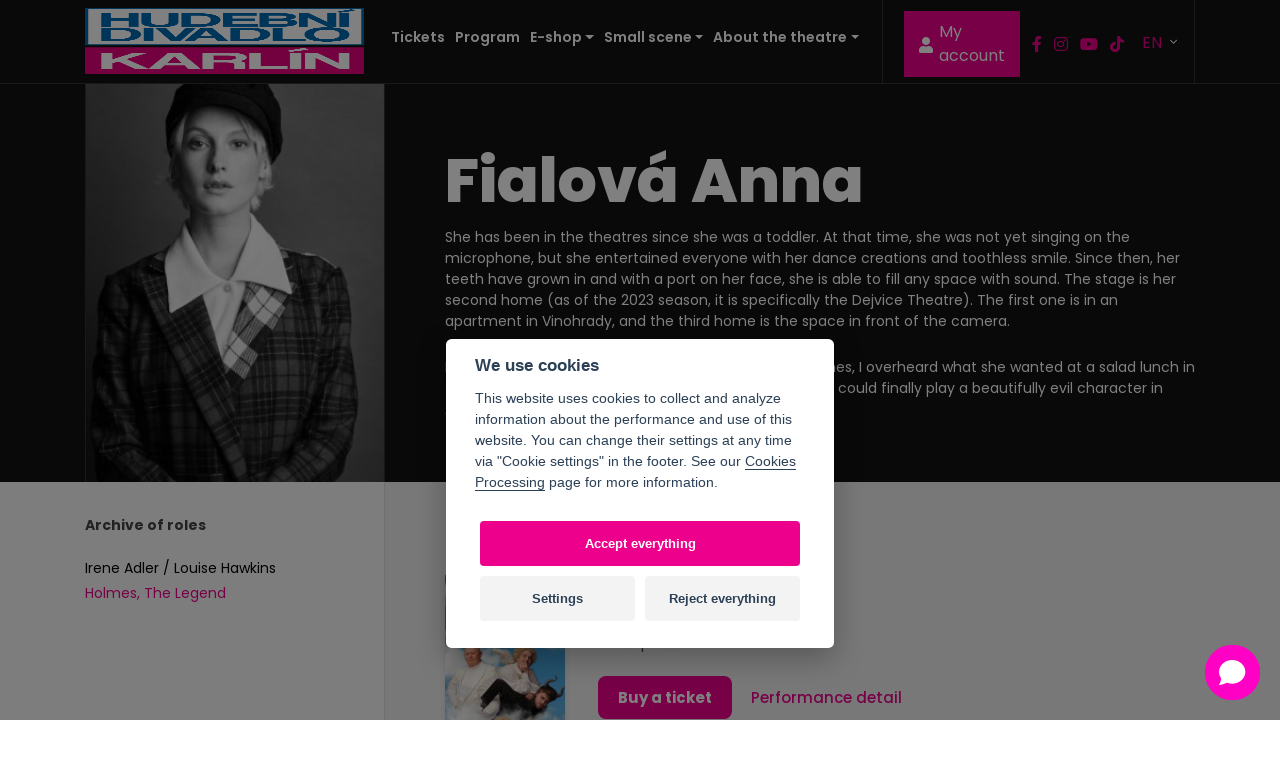

--- FILE ---
content_type: text/html; charset=UTF-8
request_url: https://www.hdk.cz/en/umelci/fialova-anna-1
body_size: 5201
content:
<!DOCTYPE html>
<html prefix="og: https://ogp.me/ns#" lang="en">
<head>
    <meta charset="UTF-8">
    <title>Fialová Anna | Karlin Musical Theatre</title>
    <meta name="description" content="&lt;p&gt;&lt;span style=&quot;color: rgb(255, 255, 255);&quot;&gt;She has been in the theatres since she was a toddler. At that time, she was not yet singing on the microphone, but she entertained everyone with her dance creations and toothless smile. Since then, her teeth have grown in and with a port on her face, she is able to fill any space with sound. The stage is her second home (as of the 2023 season, it is specifically the Dejvice Theatre). The first one is in an apartment in Vinohrady, and the third home is the space in front of the camera. &lt;/span&gt;&lt;/p&gt;&lt;p&gt;&lt;span style=&quot;color: rgb(255, 255, 255);&quot;&gt;Four years ago, when we were rehearsing Sherlock Holmes, I overheard what she wanted at a salad lunch in the park. I&#039;d say she got her wish to a tee. Even that she could finally play a beautifully evil character in Angel of the Lord.&lt;/span&gt;&lt;/p&gt;">
    <meta name="robots" content="index,follow">
    <meta name="generator" content="Tom Atom - https://www.tomatom.cz">
    <meta name="author" content="Hudební divadlo Karlín">
    <meta name="viewport" content="width=device-width, initial-scale=1, maximum-scale=1">
            <link rel="stylesheet"
              href="https://cdn.jsdelivr.net/gh/fancyapps/fancybox@3.5.7/dist/jquery.fancybox.min.css"/>
        <link href="https://fonts.googleapis.com/css2?family=Poppins:wght@300;400;500;600;700;800;900&display=swap"
              rel="stylesheet">
        <link rel="stylesheet" href="https://use.typekit.net/ihl6lwi.css">
        <link rel="stylesheet" type="text/css"
              href="https://cdn.jsdelivr.net/npm/slick-carousel@1.8.1/slick/slick.css"/>
        <link rel="stylesheet" type="text/css" href="/css/fontAwesome/css/all.min.css?1733309868" />
        <link rel="stylesheet"
              href="https://cdn.jsdelivr.net/npm/bootstrap-select@1.13.14/dist/css/bootstrap-select.min.css">
        <link rel="stylesheet" type="text/css" href="https://cdn.jsdelivr.net/npm/daterangepicker/daterangepicker.css"/>
        <link href="https://cdn.jsdelivr.net/gh/orestbida/cookieconsent@v2.7.2/dist/cookieconsent.css" rel="stylesheet"
              type="text/css">
        <link rel="stylesheet" type="text/css" href="/css/custom-bootstrap.css" media="screen"/>
        <link rel="stylesheet" type="text/css"
              href="/css/style.css?1756663331" media="screen"/>
        <link rel="stylesheet" type="text/css"
              href="/css/hdk.css?1646150617" media="screen"/>
        <link rel="stylesheet" type="text/css"
              href="/css/hdk-ua.css?1648583930" media="screen"/>
        <meta property="og:title" content="Fialová Anna | Karlin Musical Theatre"/>
    <meta property="og:description" content="&lt;p&gt;&lt;span style=&quot;color: rgb(255, 255, 255);&quot;&gt;She has been in the theatres since she was a toddler. At that time, she was not yet singing on the microphone, but she entertained everyone with her dance creations and toothless smile. Since then, her teeth have grown in and with a port on her face, she is able to fill any space with sound. The stage is her second home (as of the 2023 season, it is specifically the Dejvice Theatre). The first one is in an apartment in Vinohrady, and the third home is the space in front of the camera. &lt;/span&gt;&lt;/p&gt;&lt;p&gt;&lt;span style=&quot;color: rgb(255, 255, 255);&quot;&gt;Four years ago, when we were rehearsing Sherlock Holmes, I overheard what she wanted at a salad lunch in the park. I&#039;d say she got her wish to a tee. Even that she could finally play a beautifully evil character in Angel of the Lord.&lt;/span&gt;&lt;/p&gt;"/>
    <meta property="og:type" content="website"/>
    <meta property="og:url" content="https://www.hdk.cz/en/umelci/fialova-anna-1"/>
    <meta property="og:image"
          content="https://www.hdk.cz/images/og-main.jpg">
        <link rel="apple-touch-icon" sizes="180x180" href="/apple-touch-icon.png">
    <link rel="icon" type="image/png" sizes="32x32" href="/favicon-32x32.png">
    <link rel="icon" type="image/png" sizes="16x16" href="/favicon-16x16.png">
        <link rel="mask-icon" href="/safari-pinned-tab.svg" color="#5bbad5">
    <meta name="msapplication-TileColor" content="#da532c">
    <meta name="theme-color" content="#ffffff">
    <meta name="facebook-domain-verification" content="70gumes8qyaihsl1ssy00pjhxaq4ay"/>
        <script>
        // Define dataLayer and the gtag function.
        window.dataLayer = window.dataLayer || [];

        function gtag() {
            dataLayer.push(arguments);
        }

        // Default ad_storage to 'denied'.
        gtag('consent', 'default', {
            'ad_storage': 'denied',
            'analytics_storage': 'denied',
            'wait_for_update': 500,
        });
    </script>
    <!-- Google Tag Manager -->
    <script>(function (w, d, s, l, i) {
            w[l] = w[l] || [];
            w[l].push({
                'gtm.start':
                    new Date().getTime(), event: 'gtm.js'
            });
            var f = d.getElementsByTagName(s)[0],
                j = d.createElement(s), dl = l != 'dataLayer' ? '&l=' + l : '';
            j.async = true;
            j.src =
                'https://www.googletagmanager.com/gtm.js?id=' + i + dl;
            f.parentNode.insertBefore(j, f);
        })(window, document, 'script', 'dataLayer', 'GTM-KKBVCSF');</script>
    <!-- End Google Tag Manager -->
     
    <script> window.chtlConfig = { chatbotId: "1523889812" } </script>
    <script async data-id="1523889812" id="chtl-script" type="text/javascript" src="https://chatling.ai/js/embed.js"></script>
</head>
<body itemscope itemtype="https://schema.org/WebPage">
<noscript>
    <iframe src="https://www.googletagmanager.com/ns.html?id=GTM-KKBVCSF" height="0" width="0"
            style="display:none;visibility:hidden"></iframe>
</noscript>



<header class="header">
    <div class="container">
        <nav class="navbar navbar-expand-lg">
            <a class="navbar-brand" href="/en">
                <img src="/images/hdk_logo.svg" alt="Karlin Musical Theatre" class="">
            </a>
            <!-- Hamburger -->
            <button class="navbar-toggler navbar-toggler-right collapsed" type="button" data-toggle="collapse" data-target="#navbar" aria-controls="navbar" aria-expanded="false" aria-label="Toggle navigation">
                <span></span>
                <span></span>
                <span></span>
            </button>
            <!-- END Hamburger -->

            <div class="collapse navbar-collapse" id="navbar">
                <div class="navbar-collapse-inner">
                    <ul class="navbar-nav mr-auto">
                        <li class="nav-item">
                            <a class="nav-link" href="/en/repertoar"><span class="atomline" id="header_menu_tickets">Tickets</span></a>
                        </li>
                        <li class="nav-item">
                            <a class="nav-link" href="/en/program-dle-datu"><span class="atomline" id="header_menu_program">Program</span></a>
                        </li>
                        <li class="nav-item dropdown main-menu-dropdown">
                            <button class="nav-link dropdown-toggle" data-toggle="dropdown"><span class="atomline" id="header_menu_eshop">E-shop</span></button>
                             <div class="dropdown-menu" id="eshop-menu">
                                <a href="/en/darkove-poukazy" class="nav-link dropdown-item">
                                    <span><span class="atomline" id="header_menu_voucher">Gift vouchers</span></span>
                                </a>
                                                             </div>
                        </li>
                        
                        
                                                
                        
                        
                                                <li class="nav-item dropdown main-menu-dropdown">
    <button class="nav-link dropdown-toggle" data-toggle="dropdown"><span class="atomline" id="page_hdk_junior_list_head">Small scene</span></button>
    <div class="dropdown-menu" id="hdk-junior-menu">
        <a class="nav-link dropdown-item" href="/en/mala-scena"><span class="atomline" id="page_hdk_junior_list_menu_item_1">Tickets</span></a>
                    <a class="nav-link dropdown-item" href="/en/hdk-junior/theater-competition-eduard">Theater competition Eduard</a>
                    <a class="nav-link dropdown-item" href="/en/hdk-junior/musical-studio-muzy">Musical studio &quot;Múzy&quot;</a>
                    <a class="nav-link dropdown-item" href="/en/hdk-junior/suburban-camps">Suburban camps</a>
                    <!-- <a class="nav-link dropdown-item" href="/en/repertoar-junior">Repertoire - Junior</a> -->
            <a class="nav-link dropdown-item" href="/en/hrajeme-pro-skoly"><span class="atomline" id="page_hdk_junior_list_menu_item_2">Playing for schools</span></a>
    </div>
</li>
                        
                        <li class="nav-item dropdown main-menu-dropdown">
                            <button class="nav-link dropdown-toggle" data-toggle="dropdown"><span class="atomline" id="header_menu_theatre">About the theatre</span></button>
                            <div class="dropdown-menu" id="theatre-menu">
                                <a class="nav-link dropdown-item" href="/en/divadlo"><span class="atomline" id="header_menu_theatre2">Theatre</span></a>
                                                                                                                                <a class="dropdown-item nav-link" href="/en/kontakt"><span class="atomline" id="header_menu_contact">Contact</span></a>
                                                                    <a class="dropdown-item nav-link" href="/en/aktuality"><span class="atomline" id="header_menu_actuality">News</span></a>
                                                                                                    </div>
                        </li>
                        
                    </ul>

                </div>

            </div>
            <div class="navbar-right">
                
                <div class="header-divider"></div>
                
                <ul class="header-socials">
                    <li>
                        <a class="login-btn" href="https://vstupenky.hdk.cz/hudebni_divadlo_karlin/General/Account?mrsid=256"><i class="fa fa-user"></i> <span class="atomline" id="header_menu_acc">My account</span></a>
                    </li>
                    <li><a href="https://www.facebook.com/hudebnidivadlokarlin/" target="_blank"><i class="fab fa-facebook-f"></i></a></li>
                    <li><a href="https://www.instagram.com/hudebnidivadlokarlin/" target="_blank"><i class="fab fa-instagram"></i></a></li>
                    <li><a href="https://www.youtube.com/channel/UCKN-CpmtgAYAsUtxXT6EZvA" target="_blank"><i class="fab fa-youtube"></i></a></li>
                    <li><a href="https://www.tiktok.com/@hudebnidivadlokarlin" target="_blank"><i class="fab fa-tiktok"></i></a></li>
                </ul>

                <!-- <a href="" class="header-search">
                                                            <i class="fal fa-search"></i>
                                                            </a> -->
                
<div class="dropdown lang-dropdown">
    <button class="btn dropdown-toggle" type="button" id="languages" data-toggle="dropdown" aria-haspopup="true" aria-expanded="false">
                            EN
                </button>
    <div class="dropdown-menu" aria-labelledby="languages">
        <a class="dropdown-item" href="/cs/">CZ</a>
        <a class="dropdown-item" href="/en/">EN</a>
    </div>
</div>
            </div>
        </nav>
    </div>
</header>




<section class="detail-title">
    <div class="container">
        <div class="detail-img">
            <img src="https://www.hdk.cz/media/cache/artist_big/uploads/Staff/60/fialova-anna-5f90933863896-601bff644ab8e.jpeg" alt="Fialová Anna" class="img-fluid">
        </div>
        <div class="detail-txt">
            <h1>Fialová Anna</h1>
            <p><span style="color: rgb(255, 255, 255);">She has been in the theatres since she was a toddler. At that time, she was not yet singing on the microphone, but she entertained everyone with her dance creations and toothless smile. Since then, her teeth have grown in and with a port on her face, she is able to fill any space with sound. The stage is her second home (as of the 2023 season, it is specifically the Dejvice Theatre). The first one is in an apartment in Vinohrady, and the third home is the space in front of the camera. </span></p><p><span style="color: rgb(255, 255, 255);">Four years ago, when we were rehearsing Sherlock Holmes, I overheard what she wanted at a salad lunch in the park. I'd say she got her wish to a tee. Even that she could finally play a beautifully evil character in Angel of the Lord.</span></p>
        </div>
    </div>
</section>

<div class="detail-content">
    <div class="container">
        <div class="detail-sidebar">
                        <h3><span class="atomline" id="page_artist_detail_macros_head_1">Archive of roles</span></h3>
                    <div class="role-item">
            <div class="role-movie">
                                                            Irene Adler / Louise Hawkins
                                                                </div>
            <a href="#" class="btn btn-link role-character">
                Holmes, The Legend
            </a>
        </div>
    
                        
        </div>
        <div class="detail-right">
                            <h2 class="h4">
            <span class="atomline" id="page_artist_detail_macros_head_3">In what he is currently playing</span>        </h2>
            <div class="row">
                    <div class="col-12 program-item-col movie-item-col">
                <div class="program-item movie-item">
                    <div class="program-img">
                        <a href="/en/repertoar/andel-pane-1"><img src="https://www.hdk.cz/media/cache/show_small/uploads/Show/12/AP-390x570-64297a197bfe6.jpeg" alt="Anděl páně" class="img-fluid"></a>
                    </div>
                    <div class="program-content">
                        <h2>
                                                                                                Sprouts **
                                                                                                                </h2>
                        <div class="program-movie">
                            Anděl páně
                        </div>
                        <div class="program-buttons">
                            <a href="/en/program" class="btn btn-primary">
                                <span class="atomline" id="page_artist_detail_macros_head_5">Buy a ticket</span>                            </a>
                            <a href="/en/repertoar/andel-pane-1" class="btn btn-link" itemprop="url">
                                <span class="atomline" id="page_artist_detail_macros_head_6">Performance detail</span>                            </a>
                        </div>
                    </div>
                </div>
            </div>
            </div>

                            <div class="row">
            </div>

        </div>
    </div>
</div>


<footer class="footer">
    <div class="footer-main">
        <div class="container">
            <div class="row">
                <div class="col-12 col-md-6 col-xl-4 footer-contact-col">
                    <h3>
                        <span class="atomline" id="footer_checkout">Theatre box office</span>                    </h3>
                    <a href="tel:+420221868666" class="footer-tel">
                        +420 <strong>221 868 666</strong>
                    </a>
                    <div class="footer-openhours">
                        <div class="atom" id="footer_checkout_hours"><p>Open: Mon-Fri 3-7 pm</p>

<p>so-no 2 hours before performance</p>

<p> </p>
</div>                    </div>
                </div>
                <div class="col-6 col-md-6 col-xl-5 footer-ul-col">
                    <ul>
                        <li><a href="/en/aktuality"><span class="atomline" id="footer_menu_actuality">News</span></a></li>
                        <li><a href="/en/program"><span class="atomline" id="footer_menu_program">Tickets</span></a></li>
                        <li><a href="/en/darkove-poukazy"><span class="atomline" id="footer_menu_voucher">Gift vouchers</span></a></li>
                        <li><a href="/en/repertoar"><span class="atomline" id="footer_menu_repertoire">Repertoire</span></a></li>

                                                <li><a href="/en/kontakt"><span class="atomline" id="footer_menu_contact">Contact</span></a></li>
                    </ul>
                    <div class="footer-founder">
                        <h3><span class="atomline" id="footer_menu_founder">Founder</span></h3>
                        <a href="https://www.praha.eu/jnp/" target="_blank"><img src="/images/praha_logo.svg" alt="Karlin Musical Theatre" class="img-fluid"></a>
                    </div>
                </div>
                                <div class="col-12 col-md-6 col-xl-3 footer-adress-col">
                    <div class="row">
                        <div class="col-6 col-md-12">
                            <div class="footer-brand">
                                <a href="/en">
                                    <img src="/images/hdk_logo.svg" alt="Karlin Musical Theatre" class="img-fluid">
                                </a>
                            </div>
                        </div>
                        <div class="col-6 col-md-12 f-adress-col">
                            <ul class="footer-adress">
                                <li>
                                    <strong><span class="atomline" id="footer_hdk_name">Karlín Music Theatre</span></strong>
                                </li>
                                <li>
                                    <span class="atomline" id="footer_hdk_address">Křižíkova 10, 186 00 Prague 8</span>                                </li>
                            </ul>
                        </div>
                        <div class="col-12">
                            <ul class="footer-socials">
                                <li><a href="https://www.facebook.com/hudebnidivadlokarlin/" target="_blank"><i class="fab fa-facebook-f"></i></a></li>
                                <li><a href="https://www.instagram.com/hudebnidivadlokarlin/" target="_blank"><i class="fab fa-instagram"></i></a></li>
                                <li><a href="https://www.youtube.com/channel/UCKN-CpmtgAYAsUtxXT6EZvA" target="_blank"><i class="fab fa-youtube"></i></a></li>
                                <li><a href="https://www.tiktok.com/@hudebnidivadlokarlin" target="_blank"><i class="fab fa-tiktok"></i></a></li>
                            </ul>
                        </div>
                    </div>

                </div>
            </div>
        </div>
    </div>
    <div class="footer-bottom">
        <div class="container">
            <div class="row">
                <div class="col-12 col-xl-6">
                    <ul>
                        <li><a href="/en/obchodni-podminky"><span class="atomline" id="footer_menu_vop">Terms and Conditions and GDPR</span></a></li>
                        <!-- <li><a href="/en/podminky-pouzivani">Terms of use</a></li> -->
                        <li><a href="/en/media"><span class="atomline" id="footer_menu_media">For media</span></a></li>
                                                <li><a href="/en/zakon-na-ochranu-oznamovatele"><span class="atomline" id="footer_menu_whistle">Whistleblower Protection Act</span></a></li>
                    </ul>
                </div>
                <div class="col-12 col-xl-6">
                    <div class="footer-copyright">
                        &copy; 2026 <strong><span class="atomline" id="footer_hdk_name">Karlín Music Theatre</span></strong>. <span class="atomline" id="footer_copy">All rights reserved. Website created by</span> <a href="https://www.tomatom.cz/en/" title="Webdesign studio Prague" target="_blank"><strong style="color:white">Tom Atom</strong></a> | <button type="button" data-cc="c-settings" class="cookie-link"><span class="atomline" id="footer_cookies">Cookies settings</span></button>.
                    </div>
                </div>
            </div>
        </div>
    </div>
</footer>



    <script src="https://code.jquery.com/jquery-2.2.4.min.js"
            integrity="sha256-BbhdlvQf/xTY9gja0Dq3HiwQF8LaCRTXxZKRutelT44=" crossorigin="anonymous"></script>
    <script src="https://cdnjs.cloudflare.com/ajax/libs/popper.js/1.14.6/umd/popper.min.js"></script>
    <script src="https://maxcdn.bootstrapcdn.com/bootstrap/4.2.1/js/bootstrap.min.js"></script>
    <script type="text/javascript" src="/js/slick.min.js"></script>
    <script src="https://cdn.jsdelivr.net/gh/fancyapps/fancybox@3.5.7/dist/jquery.fancybox.min.js"></script>
    <script type="text/javascript" src="https://cdn.jsdelivr.net/momentjs/latest/moment-with-locales.min.js"></script>
    <script type="text/javascript" src="https://cdn.jsdelivr.net/npm/daterangepicker/daterangepicker.min.js"></script>
    <script src="/js/bootstrap-input-spinner.js?1610059342"></script>
    <script src="https://cdn.jsdelivr.net/npm/bootstrap-select@1.13.14/dist/js/bootstrap-select.min.js"></script>
        <!-- Custom script-->
    <script src="/js/script.js?1753986923"></script>




<script defer src="/js/cookieconsent.js"></script>
<script defer src="/js/cookie.js"></script>
<script type="text/plain" defer data-cookiecategory="analytics">
    gtag('consent', 'update', {
    'analytics_storage': 'granted'
    });
    var dataLayer = window.dataLayer || [];
    dataLayer.push({
    event:"addConsent",
    consentType:"analytics"
    });
</script>
<script type="text/plain" defer data-cookiecategory="targeting">
    gtag('consent', 'update', {
    'ad_storage': 'granted',
    'ad_user_data': 'granted',
    'ad_personalization': 'granted',
    });
    var dataLayer = window.dataLayer || [];
    dataLayer.push({
    event:"addConsent",
    consentType:"ads"
    });
</script>
</body>
</html>


--- FILE ---
content_type: text/css
request_url: https://www.hdk.cz/css/hdk.css?1646150617
body_size: 811
content:
.navbar-brand img {
    width: 100%;
}

.program-box-name a {color: black}

.remaining-content span {
    display:none;
}

.actors h2{
    color: beige;

    /*background-color: #222222;*/
    padding-top: 3.25rem;
    /*padding-left: 3.25rem;*/
    padding-bottom: 3.25rem;
    margin-top: 3.25rem;
}
.actors h2:first-child{
    margin-top: 0;
}

/* program-dle-datu */

.program-row{
    font-size: 16px;
    padding: 12px 0;
    display: flex;
    justify-content: center;
    align-items: center;
    height: 90px;
    background-color: #ffffff;
}

.program-row p {
    margin-bottom: 0;
}
.program-row .col-2:first-child{
    font-size: 14px;
}
.program-row:nth-child(even){

    background-color: #eeeeee;

}
.mobile-only{
    display: none;
}

#programPaginator{
    margin-top: 30px;
}
#programPaginator span{
    color: #000000;
    font-size: 1.6rem;
    font-weight: 700;
}
#programPaginator a:hover{
    color: #fff;
    background: #ec008c;
}

#programPaginator .current{
    color: #ec008c;
    border-bottom: 2px solid #ec008c ;
    padding: 4px 10px;
}
#programPaginator .current:hover{
    color: #fff;
    background: #ec008c;
}

.program-row button{
    float: right;
    padding: 1.4rem 1.0rem;
}
.program-row .tickets-num{
    color: #1d781d;
    font-weight: 700;
}



#programPaginator a{
    color: #000000;
    padding: 4px 10px;
}

.program-container{
    box-shadow: 0 3px 5px #d3d3d3;
    background: #ffffff;
    padding: 25px 25px 30px;
}

@media (max-width: 1000px) {
    .program-container{
        width: 98%;
    }
}
@media (max-width: 640px) {
    .mobile-only{
        display: inline;
    }
    .program-container{
        width: 350px;
    }
    .program-container .head-row{
        display: none;
    }

    .program-container .program-row{
        flex-direction: column;
        height: auto;
    }
    .program-row p {
        margin-bottom: 1.5rem;
    }
    .program-container .program-row .col-2{
        flex-basis: 0;
        flex-grow: 1;
        max-width: 100%;
    }
    .program-container .program-row .col-4{
        flex-basis: 0;
        flex-grow: 1;
        max-width: 100%;
        order: -1;
    }
}

@media (max-width: 350px) {
    .program-container{
        width: 98%;
    }
    #programPaginator .page{
        display: none;
    }
}

@media (max-width: 1429px) {
    .navbar-expand-lg .navbar-nav .nav-link {
        padding-left: 0.2rem !important; /* TODO remove becase same in scss row 1342*/
    }
}



/* end program-dle-datu */






--- FILE ---
content_type: image/svg+xml
request_url: https://www.hdk.cz/images/praha_logo.svg
body_size: 7712
content:
<?xml version="1.0" encoding="utf-8"?>
<!-- Generator: Adobe Illustrator 23.0.3, SVG Export Plug-In . SVG Version: 6.00 Build 0)  -->
<svg version="1.0" id="Vrstva_1" xmlns="http://www.w3.org/2000/svg" xmlns:xlink="http://www.w3.org/1999/xlink" x="0px" y="0px"
	 viewBox="0 0 82.11 80" style="enable-background:new 0 0 82.11 80;" xml:space="preserve">
<style type="text/css">
	.st0{fill:#FFFFFF;}
</style>
<title>Datový zdroj 42</title>
<g>
	<g id="Vrstva_1-2">
		<path class="st0" d="M32.25,63.52c0,0-0.21-0.77-0.32-1.14l0,0c-0.09,0.39-0.2,0.78-0.33,1.16L30.74,66h2.41
			C32.91,65.36,32.25,63.52,32.25,63.52"/>
		<path class="st0" d="M21.06,47.31c0.85-0.03,1.54-0.72,1.54-1.58c0-1.07-0.76-1.44-1.54-1.54c-0.17-0.01-0.34-0.01-0.51,0
			c-0.35-0.01-0.7,0.02-1.05,0.09v3.1h1.1c0.17,0,0.32,0,0.46,0"/>
		<path class="st0" d="M21.06,12.2c0.85-0.04,1.53-0.74,1.54-1.59c0-1.08-0.76-1.44-1.54-1.55c-0.17-0.01-0.34-0.01-0.51,0
			c-0.35-0.01-0.7,0.02-1.05,0.08v3.11h1.1c0.15,0.01,0.31,0.01,0.46,0"/>
		<path class="st0" d="M8,60.64h0.14c0.8-0.14,1.62-0.2,2.43-0.19c0.19-0.01,0.39-0.01,0.58,0c0.82,0.02,1.6,0.3,2.25,0.8
			c0.6,0.53,0.94,1.3,0.92,2.1c0.02,0.79-0.27,1.56-0.81,2.14c-0.66,0.58-1.48,0.93-2.36,1c-0.24,0.04-0.48,0.06-0.72,0.06
			c-0.27,0-0.54-0.02-0.81-0.06v3.74H8V60.64z M8,43.09h0.14c0.8-0.14,1.62-0.21,2.43-0.21c0.2,0,0.4,0,0.58,0
			c0.82,0,1.62,0.29,2.25,0.81c0.61,0.52,0.94,1.29,0.92,2.09c0.03,0.79-0.26,1.55-0.81,2.12c-0.63,0.62-1.46,1.01-2.34,1.1
			c-0.24,0.02-0.48,0.02-0.72,0c-0.27,0.01-0.54,0.01-0.81,0v3.74H8V43.09z M8,25.53h0.14c0.8-0.14,1.62-0.2,2.43-0.19
			c0.19-0.01,0.39-0.01,0.58,0c0.82,0,1.61,0.28,2.25,0.8c0.61,0.53,0.94,1.3,0.92,2.1c0.02,0.79-0.27,1.56-0.81,2.14
			c-0.66,0.58-1.48,0.93-2.36,1c-0.24,0.02-0.48,0.02-0.72,0c-0.27,0.02-0.54,0.02-0.81,0v3.73H8V25.53z M8,8h0.14
			c0.8-0.14,1.62-0.2,2.43-0.19h0.58c0.82,0.01,1.61,0.29,2.25,0.79c0.6,0.53,0.94,1.3,0.92,2.11c0.03,0.79-0.26,1.56-0.81,2.13
			c-0.66,0.58-1.49,0.93-2.36,1c-0.24,0.02-0.48,0.02-0.72,0c-0.27,0.01-0.54-0.01-0.81-0.05v3.73H8V8z M17.89,60.7h0.12
			c0.81-0.15,1.62-0.22,2.44-0.21c0.2-0.01,0.39-0.01,0.59,0c0.85-0.01,1.67,0.27,2.34,0.8c0.54,0.48,0.84,1.18,0.82,1.91
			c0,1.07-0.67,2.03-1.67,2.41c0.68,0.41,1.14,1.1,1.26,1.89c0.19,0.85,0.44,1.68,0.74,2.5l0.13,0.24H23v-0.09
			c-0.32-0.73-0.54-1.49-0.65-2.28c-0.22-1-0.57-1.5-1.22-1.64c-0.18-0.05-0.36-0.07-0.55-0.07h-1v4.08h-1.67L17.89,60.7z
			 M17.89,43.14h0.12c0.81-0.13,1.62-0.21,2.44-0.22c0.21,0,0.4,0,0.59,0c0.85,0.01,1.67,0.3,2.34,0.82
			c0.54,0.48,0.83,1.17,0.82,1.89c-0.03,1.05-0.67,1.98-1.65,2.37c0.68,0.4,1.14,1.09,1.26,1.87c0.18,0.86,0.42,1.71,0.72,2.54
			l0.13,0.26H23v-0.09c-0.32-0.73-0.54-1.51-0.65-2.3c-0.22-1-0.57-1.46-1.22-1.62c-0.18-0.03-0.37-0.03-0.55,0h-1v4.06h-1.67
			L17.89,43.14z M17.89,25.6h0.12c0.81-0.13,1.62-0.19,2.44-0.19c0.2-0.01,0.39-0.01,0.59,0c0.85-0.01,1.68,0.27,2.34,0.8
			c0.54,0.49,0.84,1.18,0.82,1.91c-0.01,1.07-0.67,2.02-1.67,2.41c0.67,0.41,1.13,1.1,1.26,1.88c0.18,0.86,0.42,1.71,0.72,2.54
			l0.13,0.25H23v-0.08c-0.32-0.74-0.53-1.51-0.65-2.3c-0.22-1-0.57-1.49-1.22-1.64c-0.18-0.03-0.37-0.05-0.55-0.05h-1v4.07h-1.67
			L17.89,25.6z M17.91,8H18c0.81-0.14,1.62-0.21,2.44-0.21c0.2-0.01,0.39-0.01,0.59,0c0.85-0.01,1.67,0.27,2.34,0.79
			c0.53,0.49,0.83,1.19,0.82,1.91c0,1.08-0.67,2.04-1.67,2.43c0.68,0.41,1.14,1.1,1.26,1.88c0.18,0.86,0.42,1.7,0.72,2.53l0.13,0.25
			H23v-0.07c-0.31-0.74-0.53-1.52-0.65-2.31c-0.22-1-0.57-1.46-1.22-1.62c-0.18-0.05-0.36-0.07-0.55-0.07h-1v4.07h-1.67V8z
			 M31.09,60.5h1.75l3.43,9.76h-1.72l-1-3h-3.19l-1,3h-1.68L31.09,60.5z M31.09,42.95h1.75l3.43,9.75h-1.72l-1-3h-3.19
			c-0.08,0.22-1,3-1,3h-1.68L31.09,42.95z M31.09,25.39h1.75l3.43,9.75h-1.72c0,0-0.95-2.74-1-3h-3.19c-0.08,0.21-1,3-1,3h-1.68
			L31.09,25.39z M31.09,7.82h1.75l3.43,9.75h-1.72c0,0-0.95-2.73-1-2.94h-3.19c-0.08,0.21-1,2.94-1,2.94h-1.68L31.09,7.82z M0,80
			h40.27V0H0V80z"/>
		<path class="st0" d="M11.17,47.62c0.9-0.08,1.58-0.86,1.55-1.76c0.03-0.87-0.65-1.61-1.52-1.64c-0.01,0-0.02,0-0.03,0
			c-0.18-0.01-0.37-0.01-0.55,0c-0.33,0-0.67,0.02-1,0.06v3.38c0.28,0.03,0.55,0.05,0.83,0.05c0.23,0,0.47-0.02,0.7-0.05"/>
		<path class="st0" d="M11.17,12.49c0.9-0.07,1.58-0.84,1.55-1.74c0.03-0.88-0.66-1.63-1.54-1.66c0,0-0.01,0-0.01,0
			c-0.18-0.01-0.37-0.01-0.55,0c-0.34-0.01-0.67,0.02-1,0.08v3.36c0.27,0.05,0.55,0.08,0.83,0.07c0.24,0.01,0.47-0.01,0.7-0.07"/>
		<path class="st0" d="M21.06,64.87c0.85-0.03,1.53-0.73,1.54-1.58c0-1.07-0.76-1.43-1.54-1.53c-0.17-0.01-0.34-0.01-0.51,0
			c-0.35-0.02-0.71,0.02-1.05,0.1v3.04h1.1c0.15,0.01,0.31,0.01,0.46,0"/>
		<path class="st0" d="M11.17,30.07c0.91-0.09,1.59-0.87,1.55-1.78c0.03-0.87-0.66-1.6-1.53-1.63c-0.01,0-0.01,0-0.02,0
			c-0.18-0.01-0.37-0.01-0.55,0c-0.33-0.01-0.67,0.01-1,0.06v3.36c0.27,0.06,0.55,0.09,0.83,0.08c0.23,0,0.47-0.02,0.7-0.06"/>
		<path class="st0" d="M21.06,29.77c0.85-0.04,1.53-0.74,1.54-1.59c0-1.08-0.76-1.45-1.54-1.55c-0.17-0.01-0.34-0.01-0.51,0
			c-0.35,0-0.7,0.02-1.05,0.07v3.1h1.1c0.15,0.01,0.31,0.01,0.46,0"/>
		<path class="st0" d="M11.17,65.19c0.9-0.08,1.58-0.86,1.55-1.76c0.03-0.88-0.65-1.62-1.53-1.65c-0.01,0-0.01,0-0.02,0
			c-0.18-0.02-0.37-0.02-0.55,0c-0.34-0.01-0.67,0.02-1,0.08v3.35c0.27,0.06,0.55,0.08,0.83,0.07c0.23,0.02,0.47,0.02,0.7,0"/>
		<path class="st0" d="M62,9.71V9.65c-0.12,0.39-0.2,0.77-0.33,1.17c0,0-0.74,2.1-0.87,2.49h2.41c-0.23-0.63-0.88-2.48-0.88-2.48
			S62.1,10.07,62,9.71"/>
		<path class="st0" d="M32.25,28.39c0,0-0.21-0.76-0.32-1.11v-0.05c-0.09,0.39-0.2,0.78-0.33,1.16l-0.85,2.49h2.41
			C32.92,30.24,32.26,28.39,32.25,28.39"/>
		<path class="st0" d="M32.25,10.83c0,0-0.21-0.76-0.32-1.12V9.65c-0.09,0.4-0.2,0.79-0.33,1.17l-0.85,2.49h2.41
			C32.92,12.68,32.26,10.83,32.25,10.83"/>
		<path class="st0" d="M76.39,35.13h-5.82v-9.75h5.6v1.38h-4v2.61h3.74v1.36H72.2v3h4.19V35.13z M64.64,17.56l-1-2.94h-3.19l-1,2.94
			h-1.68l3.41-9.75H63l3.41,9.75H64.64z M62.09,34c1.43,0,2.18-1,2.18-2.82v-5.81h1.63v5.68c0,2.68-1.4,4.24-3.84,4.24
			s-3.64-1.5-3.64-4.2v-5.72H60v5.76c0,1.81,0.72,2.82,2.05,2.82 M64.57,52.69c0,0-1-2.74-1-3h-3.16c-0.06,0.22-1,3-1,3h-1.66
			l3.4-9.75h1.77l3.41,9.75H64.57z M54.08,34.69l-0.11,0.05c-0.96,0.34-1.98,0.51-3,0.52c-1.37,0.08-2.71-0.39-3.73-1.3
			c-0.94-0.96-1.45-2.27-1.4-3.61c0-3,2.17-5.05,5.4-5.05c0.86-0.02,1.71,0.13,2.5,0.45l0.14,0.08l-0.42,1.31L53.28,27
			c-0.66-0.27-1.37-0.4-2.08-0.38c-1.86-0.17-3.51,1.2-3.68,3.07c-0.02,0.18-0.02,0.36-0.01,0.54c-0.17,1.82,1.17,3.43,2.99,3.6
			c0.18,0.02,0.37,0.02,0.55,0.01c0.5,0.02,1-0.05,1.48-0.19v-2.48h-1.94v-1.33h3.53L54.08,34.69z M54.08,52.24h-0.11
			c-0.96,0.34-1.98,0.52-3,0.53c-1.37,0.08-2.71-0.39-3.73-1.3c-0.94-0.97-1.45-2.27-1.4-3.62c0-3,2.17-5,5.4-5
			c0.86-0.02,1.71,0.13,2.5,0.45h0.14l-0.42,1.35l-0.17-0.09c-0.66-0.28-1.37-0.41-2.08-0.38c-1.85-0.18-3.5,1.17-3.68,3.03
			c-0.02,0.19-0.02,0.38-0.01,0.56c-0.18,1.83,1.16,3.45,2.99,3.62c0.18,0.02,0.37,0.02,0.55,0.01c0.5,0.01,1-0.05,1.48-0.19v-2.5
			h-1.95V47.4h3.53L54.08,52.24z M54.08,69.82h-0.11c-0.96,0.34-1.98,0.52-3,0.53c-1.36,0.07-2.7-0.4-3.73-1.3
			c-0.94-0.97-1.44-2.27-1.4-3.62c0-3,2.17-5,5.4-5c0.86-0.02,1.71,0.13,2.5,0.45l0.14,0.06l-0.42,1.33l-0.17-0.09
			c-0.66-0.28-1.37-0.42-2.08-0.39c-1.86-0.17-3.51,1.2-3.68,3.07c-0.02,0.18-0.02,0.37-0.01,0.55c-0.16,1.82,1.19,3.43,3.01,3.59
			c0.17,0.02,0.35,0.02,0.52,0c0.5,0.02,1-0.05,1.48-0.2v-2.5h-1.94V65h3.53L54.08,69.82z M46.37,7.82H48v3.93h4.31V7.81H54v9.75
			h-1.65v-4.4H48v4.4h-1.59L46.37,7.82z M41.86,80h40.25V0H41.86V80z"/>
		<path class="st0" d="M62,44.84L62,44.84c-0.09,0.38-0.19,0.75-0.32,1.12l-0.86,2.5h2.4C63,47.8,62.33,46,62.33,46
			s-0.22-0.79-0.32-1.12"/>
		<path class="st0" d="M32.25,46c0,0-0.21-0.77-0.32-1.12v-0.06c-0.09,0.39-0.2,0.77-0.33,1.15l-0.85,2.5h2.41
			C32.92,47.84,32.26,46,32.25,46"/>
	</g>
</g>
</svg>


--- FILE ---
content_type: image/svg+xml
request_url: https://www.hdk.cz/images/hdk_logo.svg
body_size: 257747
content:
<!--version="1.0" standalone="no"--><!DOCTYPE html PUBLIC "-//W3C//DTD SVG 1.0//EN" "http://www.w3.org/TR/2001/REC-SVG-20010904/DTD/svg10.dtd"><svg xmlns="http://www.w3.org/2000/svg" xmlns:xlink="http://www.w3.org/1999/xlink" id="body_1" width="3918" height="3157" preserveAspectRatio="xMidYMid meet" zoomAndPan="magnify" version="1.0" contentScriptType="text/ecmascript" contentStyleType="text/css">

<g transform="matrix(1.3333334 0 0 1.3333334 0 0)">
    <image x="0" y="0" xlink:href="[data-uri]" preserveAspectRatio="none" width="2938.5" height="2367.75" xlink:type="simple" xlink:show="embed" xlink:actuate="onLoad"/>
</g>
</svg>

--- FILE ---
content_type: application/javascript
request_url: https://www.hdk.cz/js/script.js?1753986923
body_size: 2363
content:
$(document).ready(function () {
  let vh = window.innerHeight * 0.01;
  // Then we set the value in the --vh custom property to the root of the document
  document.documentElement.style.setProperty('--vh', `${vh}px`);
  window.addEventListener('resize', () => {
    // We execute the same script as before
    let vh = window.innerHeight * 0.01;
    document.documentElement.style.setProperty('--vh', `${vh}px`);
  });
  if ($(window).width() < 767) {
    // $(".navbar-right .link-ico").appendTo(".navbar-collapse-inner");
    $(".lang-dropdown").appendTo(".navbar-collapse-inner");
    $(".navbar-toggler").click(function () {
      $(".header").toggleClass("fixed");
      $("body").toggleClass("body-pad");
    });
  }
  else {
    // $(".navbar-collapse-inner .link-ico").prependTo(".navbar-right");
    $(".lang-dropdown").appendTo(".navbar-right");
  }
  $(window).on('resize', function () {
    if ($(window).width() < 767) {
      // $(".navbar-right .link-ico").appendTo(".navbar-collapse-inner");
      $(".lang-dropdown").appendTo(".navbar-collapse-inner");
      $(".navbar-toggler").click(function () {
        $(".header").toggleClass("fixed");
        $("body").toggleClass("body-pad");
      });
    }
    else {
      // $(".navbar-collapse-inner .link-ico").prependTo(".navbar-right");
      $(".lang-dropdown").appendTo(".navbar-right");
    }
  });

  if ($(window).width() < 575) {
    // $(".contact-next-heading").click(function () {
    //   $(this).toggleClass("show");
    //   $(this).next(".business-cards").slideToggle();
    // });

    $(".date-range").click(function (e) {
      e.preventDefault();
      $(".daterangepicker").fadeIn();
    })
    $(".daterangepicker").prepend('<div class="filter-heading"><h4>Vyberte termín</h4><a class="filter-close" id="daterange-close"><i class="fal fa-times"></i></a></div>');
  }
  $(window).on('resize', function () {
    if ($(window).width() < 575) {
      $(".contact-next-heading").click(function () {
        $(this).toggleClass("show");
        $(this).next(".business-cards").slideToggle();
      });
      $(".date-range").click(function (e) {
        e.preventDefault();
        $(".daterangepicker").fadeIn();
      })
    }
  });

  $(".btn-places").click(function (e) {
    e.preventDefault();
    $(".places-menu").fadeToggle().prev(".btn-places").toggleClass("show");
  });

  $(".btn-performances").click(function (e) {
    e.preventDefault();
    $(".performances-menu").fadeToggle().prev(".btn-performances").toggleClass("show");
  });

  $("#btn-filter").click(function (e) {
    e.preventDefault();
    $(".filter").fadeToggle();
  });

  $("#filter-close").click(function (e) {
    e.preventDefault();
    $(".filter").fadeOut();
  })

  $("#performances-close").click(function (e) {
    e.preventDefault();
    $(".performances-menu").fadeOut();
  })


  $("#daterange-close").click(function (e) {
    e.preventDefault();
    $(".daterangepicker").fadeOut();
  })

  $(".btn-disabled").click(function (e) {
    e.preventDefault();
  });

  $(".btn-section").click(function (e) {
    e.preventDefault();
    $(this).toggleClass("show");
    $(".section-content").slideToggle();

  });

  if ($(".main-actors-carousel").length > 0) {
    $('.main-actors-carousel').slick({
      dots: false,
      arrows: false,
      centerMode: false,
      centerPadding: '166.5px',
      infinite: true,
      speed: 500,
      slidesToShow: 5,
      slidesToScroll: 1,
      autoplay: true,
      responsive: [
        {
          breakpoint: 1600,
          settings: {
            slidesToShow: 4,
            centerPadding: '150px'
          }
        },
        {
          breakpoint: 1400,
          settings: {
            slidesToShow: 3,
            slidesToScroll: 1,
            centerPadding: '120px'
          }
        },
        {
          breakpoint: 992,
          settings: {
            centerMode: true,
            slidesToScroll: 1,
            slidesToShow: 2,
            centerPadding: '100px'
          }
        },
        {
          breakpoint: 768,
          settings: {
            slidesToShow: 1,
            slidesToScroll: 1,
            centerMode: true,
            centerPadding: '70px'
          }
        },
        {
          breakpoint: 576,
          settings: {
            slidesToShow: 1,
            slidesToScroll: 1,
            centerMode: true,
            centerPadding: '50px'
          }
        },
      ]
    });
  }
  if ($(".partners-carousel").length > 0) {
    $('.partners-carousel').slick({
      infinite: true,
      speed: 300,
      slidesToShow: 6,
      slidesToScroll: 1,
      responsive: [
        {
          breakpoint: 1600,
          settings: {
            slidesToShow: 5
          }
        },
        {
          breakpoint: 1430,
          settings: {
            slidesToShow: 4
          }
        },
        {
          breakpoint: 992,
          settings: {
            slidesToShow: 3
          }
        },
        {
          breakpoint: 768,
          settings: {
            slidesToShow: 2
          }
        },
        {
          breakpoint: 576,
          settings: {
            slidesToShow: 2,
            centerMode: false,
          }
        }
      ]
    });
  }
  if ($("#program-slider-detail").length > 0) {
    $('#program-slider-detail').slick({
      infinite: false,
      speed: 300,
      slidesToShow: 6,
      slidesToScroll: 1,
      nextArrow: '<i class="fal fa-chevron-right"></i>',
      prevArrow: '<i class="fal fa-chevron-left"></i>',
      initialSlide: 0,
      centerPadding: '0',
      slide: ".program-item-small-col",
      responsive: [
        {
          breakpoint: 1600,
          settings: {
            slidesToShow: 5
          }
        },
        {
          breakpoint: 1430,
          settings: {
            slidesToShow: 4,
          }
        },
        {
          breakpoint: 1200,
          settings: {
            slidesToShow: 3,
            centerPadding: '100px'
          }
        },
        {
          breakpoint: 992,
          settings: {
            slidesToShow: 2,
            centerPadding: '80px'
          }
        },
        {
          breakpoint: 768,
          settings: {
            slidesToShow: 2
          }
        },
        // {
        //   breakpoint: 576,
        //   settings: {
        //     slidesToShow: 1,
        //     centerMode: true,
        //   }
        // }
      ]
    });
  }

  if ($("#program-slider-hp").length > 0) {
    $('#program-slider-hp').slick({
      infinite: false,
      speed: 300,
      slidesToShow: 5,
      slidesToScroll: 1,
      nextArrow: '<i class="fal fa-chevron-right"></i>',
      prevArrow: '<i class="fal fa-chevron-left"></i>',
      initialSlide: 0,
      centerPadding: '0',
      slide: ".program-item-small-col",
      responsive: [
        {
          breakpoint: 1600,
          settings: {
            slidesToShow: 5
          }
        },
        {
          breakpoint: 1430,
          settings: {
            slidesToShow: 4,
          }
        },
        {
          breakpoint: 1200,
          settings: {
            slidesToShow: 3,
            centerPadding: '100px'
          }
        },
        {
          breakpoint: 992,
          settings: {
            slidesToShow: 2,
            centerPadding: '80px'
          }
        },
        {
          breakpoint: 768,
          settings: {
            slidesToShow: 2
          }
        },
        // {
        //   breakpoint: 576,
        //   settings: {
        //     slidesToShow: 1,
        //     centerMode: true,
        //   }
        // }
      ]
    });
  }
  if ($("#program-slider-hp-2").length > 0) {
    $('#program-slider-hp-2').slick({
      infinite: false,
      speed: 300,
      slidesToShow: 5,
      slidesToScroll: 1,
      nextArrow: '<i class="fal fa-chevron-right"></i>',
      prevArrow: '<i class="fal fa-chevron-left"></i>',
      initialSlide: 0,
      centerPadding: '0',
      slide: ".program-item-small-col",
      responsive: [
        {
          breakpoint: 1600,
          settings: {
            slidesToShow: 5
          }
        },
        {
          breakpoint: 1430,
          settings: {
            slidesToShow: 4,
          }
        },
        {
          breakpoint: 1200,
          settings: {
            slidesToShow: 3,
            centerPadding: '100px'
          }
        },
        {
          breakpoint: 992,
          settings: {
            slidesToShow: 2,
            centerPadding: '80px'
          }
        },
        {
          breakpoint: 768,
          settings: {
            slidesToShow: 2
          }
        },
        // {
        //   breakpoint: 576,
        //   settings: {
        //     slidesToShow: 1,
        //     centerMode: true,
        //   }
        // }
      ]
    });
  }
  if ($(".actors-carousel").length > 0) {
    if ($(window).width() < 575) {
      $('.actors-carousel').slick({
        slidesToShow: 2,
        centerMode: false,
        arrows: false,
        centerPadding: '30px',
        responsive: [
          {
            breakpoint: 450,
            settings: {
              slidesToShow: 1,
              centerPadding: '60px',
              centerMode: true
            }
          }
        ]
      });
    }
  }

  /* Show more-less */

  $('.more-less-btn').on('click', function (e) {
    e.preventDefault();
    totalHeight = 0
    $el = $(this);
    $moreLess = $(this).closest(".program-box-inner").find('.program-items');
    totalHeight += $($moreLess).children(".program-items-inner").outerHeight();
    if (!($moreLess).hasClass('open')) {
      $moreLess.css({
        "height": $moreLess.height(),
        "max-height": 9999
      }).animate({
        "height": totalHeight
      })
        .toggleClass('open');
      $moreLess.closest(".program-box-inner").find('.more-less-btn').html('Zobrazit méně termínů <i class="fal fa-chevron-down"></i>');
    } else {
      $moreLess.animate({
        "height": 280
      })
        .toggleClass('open');
      $moreLess.closest(".program-box-inner").find('.more-less-btn').html('Zobrazit všechny termíny <i class="fal fa-chevron-up"></i>');
      if ($(window).width() < 767) {
        $moreLess.animate({
          "height": 334
        })
          .toggleClass('open');
        $moreLess.closest(".program-box-inner").find('.more-less-btn').html('Zobrazit všechny termíny <i class="fal fa-chevron-up"></i>');
      }
      if ($(window).width() < 575) {
        $moreLess.animate({
          "height": 226
        })
          .toggleClass('open');
        $moreLess.closest(".program-box-inner").find('.more-less-btn').html('Zobrazit všechny termíny <i class="fal fa-chevron-up"></i>');
      }
    }
    return false;
  });



  /* END Show more-less */


  /* scroll menu */
  function scrollBox() {
    if ($(".info-bar-alert").length > 0) {
      if ($(window).scrollTop() >= 10) {
        $(".info-bar-alert").addClass("scroll");
        infoBar = $(".info-bar-alert").outerHeight();
        $('header').css("margin-top", infoBar);

        infoBar2 = $(".info-bar-alert-bottom").outerHeight() - 2;
        $('footer').css("margin-bottom", infoBar2);
      }
      else {
        $(".info-bar-alert").removeClass("scroll");
        $('header').css("margin-top", "0");
        $('footer').css("margin-bottom", "0");

      }
    }
  }
  scrollBox();
  $(window).scroll(function () {
    scrollBox();
  });

  $( "#number-place" ).change(function() {
    var placeNum = $(this).val();
    $(".filter #places span").html(placeNum);
  });
    
});

$(function () {
  if ($(".program-title .filter").length > 0) {
    moment.locale('cs');
    $('input[name="daterange"]').daterangepicker({
      drops: 'down',
      opens: 'left',
      "locale": {
        "applyLabel": "Potvrdit",
        "cancelLabel": "Vymazat",
      },
      parentEl: ".date-range-content",
    }, function (start, end, label) {
      console.log("A new date selection was made: " + start.format('YYYY-MM-DD') + ' to ' + end.format('YYYY-MM-DD'));
    }).attr('readonly','readonly');

    $("input[type='number']").inputSpinner();
  }
  
  $('[data-toggle="tooltip"]').tooltip();
  
  
});


if ($("#program-slider-beetlejuice-landing-1").length > 0) {
  $('#program-slider-beetlejuice-landing-1').slick({
    infinite: false,
    speed: 300,
    slidesToShow: 6,
    slidesToScroll: 1,
    nextArrow: '<i class="fal fa-chevron-right"></i>',
    prevArrow: '<i class="fal fa-chevron-left"></i>',
    initialSlide: 0,
    centerPadding: '0',
    slide: ".program-item-small-col",
    responsive: [
      {
        breakpoint: 1600,
        settings: {
          slidesToShow: 5
        }
      },
      {
        breakpoint: 1430,
        settings: {
          slidesToShow: 4,
        }
      },
      {
        breakpoint: 1200,
        settings: {
          slidesToShow: 3,
          centerPadding: '100px'
        }
      },
      {
        breakpoint: 992,
        settings: {
          slidesToShow: 2,
          centerPadding: '80px'
        }
      },
      {
        breakpoint: 768,
        settings: {
          slidesToShow: 2
        }
      },
      // {
      //   breakpoint: 576,
      //   settings: {
      //     slidesToShow: 1,
      //     centerMode: true,
      //   }
      // }
    ]
  });
}

if ($("#program-slider-beetlejuice-landing-2").length > 0) {
  $('#program-slider-beetlejuice-landing-2').slick({
    infinite: false,
    speed: 300,
    slidesToShow: 6,
    slidesToScroll: 1,
    nextArrow: '<i class="fal fa-chevron-right"></i>',
    prevArrow: '<i class="fal fa-chevron-left"></i>',
    initialSlide: 0,
    centerPadding: '0',
    slide: ".program-item-small-col",
    responsive: [
      {
        breakpoint: 1600,
        settings: {
          slidesToShow: 5
        }
      },
      {
        breakpoint: 1430,
        settings: {
          slidesToShow: 4,
        }
      },
      {
        breakpoint: 1200,
        settings: {
          slidesToShow: 3,
          centerPadding: '100px'
        }
      },
      {
        breakpoint: 992,
        settings: {
          slidesToShow: 2,
          centerPadding: '80px'
        }
      },
      {
        breakpoint: 768,
        settings: {
          slidesToShow: 2
        }
      },
      // {
      //   breakpoint: 576,
      //   settings: {
      //     slidesToShow: 1,
      //     centerMode: true,
      //   }
      // }
    ]
  });
}